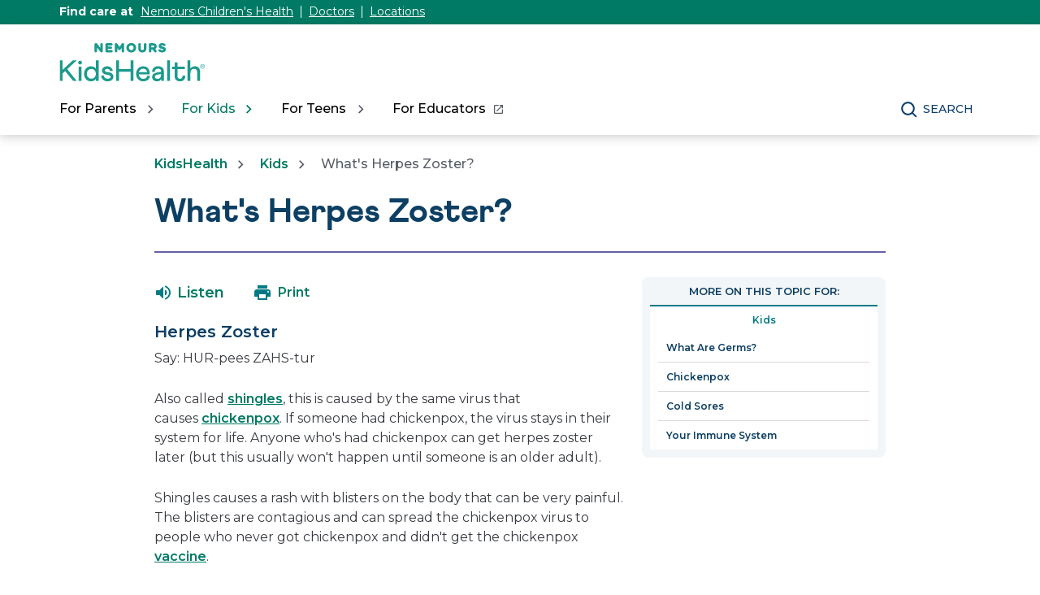

--- FILE ---
content_type: text/html;charset=utf-8
request_url: https://kidshealth.org/en/kids/herpes-zoster.html
body_size: 10108
content:

<!DOCTYPE HTML>

<html lang="en">
    <head>
  
    <!-- Google Fonts -->
    <link rel="preconnect" href="https://fonts.googleapis.com"/>
    <link rel="preconnect" href="https://fonts.gstatic.com" crossorigin/>
    <link href="https://fonts.googleapis.com/css2?family=Montserrat:wght@400;500;600;700&display=swap" rel="stylesheet"/>
    <!-- End Google Fonts -->
    
    
        <script>
            KHAdLanguage ="en";
            KHAdSection ="kid";
            KHAdSubCat = "alf_en_kids_h";
            KHAdTitle ="whatsherpeszoster";
            KHCD = "primary-care-pediatrics"; // clinical designation aspect
            KHPCD = "primary-care-pediatrics"; // primary clinical designation aspect
            KHAge = "na"; // age aspect
            KHGenre = "na"; // genre aspect
            KHPCAFull = "pca_en_kids_primary-care-pediatrics"; // full gam tag for aspects
            licName = "KidsHealth";
        </script>
                
                <meta property="og:description" content="Herpes zoster, also called shingles, causes a rash with blisters on the body and is very painful."/>

        
			
			
			
            
				
				
				
				
				<meta property="og:title" content="What&#39;s Herpes Zoster? (for Kids)"/>
				
				
				
				
				
				<meta property="twitter:title" content="What&#39;s Herpes Zoster? (for Kids)"/>
				
                
				<meta property="og:image" content="https://kidshealth.org/content/dam/kidshealth/en/social/K_socialCard_small_en.png"/>
				<meta name="twitter:image" content="https://kidshealth.org/content/dam/kidshealth/en/social/K_socialCard_small_en.png"/>
            
            
        
        
            
                <meta property="og:image:type" content="image/png"/>
                <meta property="og:image:width" content="200"/>
                <meta property="og:image:height" content="200"/>
                <meta property="og:image:alt" content="Nemours KidsHealth"/>
                
                <meta name="twitter:card" content="summary"/>               
                <meta name="twitter:description" content="Herpes zoster, also called shingles, causes a rash with blisters on the body and is very painful."/>              
                <meta name="twitter:image:alt" content="Nemours KidsHealth"/>
        


        
    
        <!-- Adobe Analytics -->
        <script>
                window.digitalData = window.digitalData || {};
                window.digitalData = {
                    page : {
                        language:'english',
                        licensee:'Mothership',
                        pageType:'article',
                        section:'kids',
                        template:'standardTemplate',
                        title:'What&#39;s Herpes Zoster?'
                    }
                };
        </script>
        <!-- End Adobe Analytics -->
    
    <!--/* Adobe Analytics Data Layer for Search Results is handled via search.js */ -->
    

    
        <script src="https://assets.adobedtm.com/60e564f16d33/ac808e2960eb/launch-9661e12d662b.min.js" async></script>
    
  <meta charset="UTF-8"/>
  <meta name="marcTag" content="standardPage/head.html"/>
  
  

  


  
    
    
	 
    
    

  
  <script type="text/javascript">
    window.rsConf = {general: {usePost: true}};
  </script>
  
  <meta name="template" content="standardTemplate"/>
  

  

       
          <meta name="section" content="kids"/>
          <meta name="language" content="english"/>
          <meta name="kh_content_type" content="article"/>
          <meta name="fusionDataSource" content="kidshealth"/>
          <meta name="kh_language" content="english"/>
          <meta name="kh_section" content="kids"/>
          <meta name="kh_licensee" content="Mothership"/>
		  <meta name="adcondition"/>
		  <meta name="hashID" content="1b67027eb0ea7a80d8420ece1fb69e8dfc63fc39"/>
          <meta name="site" content="MOTHERSHIP"/>
       

      
      
    <meta name="keywords" content="herpes zoster, shingles, chickenpox, varicella, chickenpox vaccine, vaccines, vaccination, varicella zoster, virus, viral infections, skin rash, rash, blisters"/>
    <meta name="description" content="Herpes zoster, also called shingles, causes a rash with blisters on the body and is very painful."/>
    <meta name="published_date" content="02/15/2023"/>       
    <meta name="notify" content="n"/>
    <meta name="created-date" content="08/27/2024 "/>
    <meta name="last-modified-date" content="02/15/2023 "/>
    <meta name="viewport" content="width=device-width, initial-scale=1.0"/>
       

    
    <meta name="kh:pageKeywords" content="herpes zoster, shingles, chickenpox, varicella, chickenpox vaccine, vaccines, vaccination, varicella zoster, virus, viral infections, skin rash, rash, blisters"/>
    <meta name="kh:pageDescription" content="Herpes zoster, also called shingles, causes a rash with blisters on the body and is very painful."/>
    
    <meta property="kh:pageTitle" content="What&#39;s Herpes Zoster?"/>
    
    
    <meta name="allow-Search" content="true"/>
    <meta name="available-to-MotherShip" content=" true"/>
    <meta name="available-to-Licencesee" content="true"/>
    <meta name="availble-to-XML feed" content=" true"/>
    <meta name="allow-Web-Services" content="true"/>
    <meta name="Author"/>
    <meta name="Aspects"/>
    <meta name="Categories" content="kidshealth:categories/word/h,kidshealth:categories/talk/qa"/>
    <meta name="Last-Review-By"/>
    
    
    
    
<link rel="stylesheet" href="/etc.clientlibs/kidshealth/clientlibs/clientlib-base.css" type="text/css">
<link rel="stylesheet" href="/etc.clientlibs/kidshealth/clientlibs/clientlib-site.css" type="text/css">
<link rel="stylesheet" href="/etc.clientlibs/kidshealth/clientlibs/clientlib-common.css" type="text/css">
<script type="text/javascript" src="/etc.clientlibs/clientlibs/granite/jquery.js"></script>
<script type="text/javascript" src="/etc.clientlibs/clientlibs/granite/utils.js"></script>
<script type="text/javascript" src="/etc.clientlibs/clientlibs/granite/jquery/granite.js"></script>
<script type="text/javascript" src="/etc.clientlibs/kidshealth/clientlibs/clientlib-base.js"></script>
<script type="text/javascript" src="/etc.clientlibs/kidshealth/clientlibs/clientlibs-js-site.js"></script>




    
    
<script type="text/javascript" src="/etc.clientlibs/kidshealth/clientlibs/clientlib-js-common.js"></script>



    

    
    <link rel="icon" type="image/png" href="/content/dam/kh-reskin/favicon-2.png"/>
    
    
        
            
                
                    <meta property="og:url" content="https://kidshealth.org/en/kids/herpes-zoster.html" x-cq-linkchecker="skip"/>
                    <link rel="canonical" href="https://kidshealth.org/en/kids/herpes-zoster.html"/>
                
            
            
            
            
            
        

    
      
        




    
    <script>
      var isEdit = "false";
    </script>
	
	
	
	<title>What&#39;s Herpes Zoster? (for Kids) | Nemours KidsHealth</title>
	
	
</head>

<body class=" mouseUser">

            <!--googleoff:all-->
<div id="skipnavigation"><a id="skippy" class="accessible" href="#thelou">[Skip to Content]</a></div>
<div id="kh-background-overlay" aria-hidden="true" tabindex="-1" style="display: none"> </div>

<div id="khMainContainer" class="standardPageContainer">
    
    
    




    
    
    <div class="header">
	
	
		<header id="kh-header">
			<!-- english version -->
			<div id="kh-eyebrow-container" class="englishEyebrow"><!-- note, I called this the eyebrow, there is now a top-right button also called the eyebrow -->
				<div id="kh-eyebrow" class="container-width">
					<span>Find care at </span>
					<span class="kh-eyebrow-links">
						<a href="https://www.nemours.org?external_id=RE2350835010600" aria-label="This link opens in a new tab" target="_blank">Nemours Children's Health</a>
						<span class="eyebrow-bar" aria-hidden="true"></span>
						<a href="https://www.nemours.org/find-a-doctor.html?external_id=RE2350835010600" aria-label="This link opens in a new tab" target="_blank">Doctors</a>
						<span class="eyebrow-bar" aria-hidden="true"></span>
						<a href="https://www.nemours.org/locations.html?external_id=RE2350835010600" aria-label="This link opens in a new tab" target="_blank">Locations</a>
					</span>
			
			
				</div>
			</div>
			<div class="kh-header-container">
				<div id="kh-header-section" class="container-width">
					<div id="kh-header-row-1">
						<div id="kh-logo">
							<a href="/" target="_self">
								 <img src="/content/dam/kh-reskin/nemours-kidshealth-logo.svg" alt="Nemours KidsHealth"/> 
								
							</a>						
						</div>
						
							
								
								
									
								
								
								
									
								
							
						
						
					</div>
					<div id="kh-header-row-2">
						<nav aria-label="Main">
							<ul id="kh-topnav-tabs" class="kh-mobile-hidden kh-english">
								<li>
									<button id="kh-parents-tab" aria-expanded="false" data-title="For Parents" data-section="parents">
										<span class="kh-section-text">For Parents</span>
									</button>
								</li>
								<li>
									<button id="kh-kids-tab" aria-expanded="false" data-title="For Kids" data-section="kids">
										<span class="kh-section-text">For Kids</span>
									</button>
								</li>
								<li>
									<button id="kh-teens-tab" aria-expanded="false" data-title="For Teens" data-section="teens">
										<span class="kh-section-text">For Teens</span>
									</button>
								</li>
								
									<li data-section="educators">
										<button id="kh-educator-tab" aria-expanded="false" role="link" class="new-window-button" onclick="window.open('https://classroom.kidshealth.org', '_blank')" data-title="For Educators" target="_blank">
											<span class="kh-section-text">For Educators</span>
										</button>
									</li>
									
								
							</ul>
						</nav>
						<div id="kh-header-buttons">
							<div id="kh-search">
								<button type="button" data-expanded="false" id="kh-search-icon" class="ctg showOnDesktop">Search</button>
							</div>
							<div id="kh-mob-menu-toggle">
								<button data-expanded="false" id="kh-mob-icon" aria-expanded="false"><span class="hideOffScreen">Menu</span></button>
							</div>
						</div>
					</div>
					
					
				</div>
			</div>

			<div id="kh-mob-menu"><!-- note that these are also the desktop menu dropdowns but this container only comes into effect on mobile -->
				<div id="kh-mob-menu-top-row">
					<div id="kh-mob-logo">
						<a href="/" target="_self">
							 <img src="/content/dam/kh-reskin/nemours-kidshealth-logo.svg" alt="Nemours KidsHealth"/> 
							
						</a>
					</div>
					<div id="kh-mob-close">
						<button id="mob-menu-close">Close Menu</button> 
					</div>
				</div>
				<ul id="kh-mob-menu-buttons">
					<li>
						<button id="mob-butt-parents" aria-expanded="false" data-title="For Parents" data-section="parents">
							<span class="kh-section-text">For Parents</span>
						</button>
						
					</li>
					<li>
						<button id="mob-butt-kids" aria-expanded="false" data-title="For Kids" data-section="kids">
							<span class="kh-section-text">For Kids</span>
						</button>
					</li>
					<li>
						<button id="mob-butt-teens" aria-expanded="false" data-title="For Teens" data-section="teens">
							<span class="kh-section-text">For Teens</span>
						</button>
					</li>
					
						<li data-section="educators">
							<button id="mob-butt-educators" aria-expanded="false" role="link" class="new-window-button" onclick="window.open('https://classroom.kidshealth.org', '_blank')" data-title="For Educators" target="_blank">
								<span class="kh-section-text">For Educators</span>
							</button>
						</li>
					
					
						
							
							
								
							
							
							
								
							
						
					
					<div class="tabTrap" id="tabTrap_mm" tabindex="-1"></div>
				</ul>
				<div class="kh-section-subnav closedNav" id="kh-parents-subnav" data-section="parents">
					<div class="kh-section-subnav-inner container-width">
						<div class="kh-mob-back">
							<button id="parentsBack" data-section="parents">Back</button>
						</div>
						<div class="kh-section-subnav-row1">
							<label for="parents-main-nav-list" class="desktop-label">Featured Topics</label>
							<label for="parents-main-nav-list" class="mobile-label">For Parents</label>
						</div>
						<div class="kh-section-subnav-row2">
							<div class="khsr2-left">
								<ul class="kh-subnav-lr" id="parents-main-nav-list">
									
										<li class="mob-nav-only"><a class="tertiary-link" href="/es/parents/" lang="es">Sitio para padres</a></li>
										<li class="mob-nav-only"><a href="/en/parents/">Parents Home</a></li>
									
									
									
										
											<li>
												<a href="/en/parents/general/">General Health</a>
											</li>
																			
									
										
											<li>
												<a href="/en/parents/growth/">Growth &amp; Development</a>
											</li>
																			
									
										
											<li>
												<a href="/en/parents/infections/">Infections</a>
											</li>
																			
									
										
											<li>
												<a href="/en/parents/medical/">Diseases &amp; Conditions</a>
											</li>
																			
									
										
											<li>
												<a href="/en/parents/pregnancy-newborn/">Pregnancy &amp; Baby</a>
											</li>
																			
									
										
											<li>
												<a href="/en/parents/nutrition-center/">Nutrition &amp; Fitness</a>
											</li>
																			
									
										
											<li>
												<a href="/en/parents/emotions/">Emotions &amp; Behavior</a>
											</li>
																			
									
										
											<li>
												<a href="/en/parents/positive/">School &amp; Family Life</a>
											</li>
																			
									
										
											<li>
												<a href="/en/parents/firstaid-safe/">First Aid &amp; Safety</a>
											</li>
																			
									
										
											<li>
												<a href="/en/parents/system/">Doctors &amp; Hospitals</a>
											</li>
																			
									
										
											<li>
												<a href="/en/parents/videos/">Videos</a>
											</li>
																			
									
										
											<li>
												<a href="/en/parents/question/">Expert Answers (Q&amp;A)</a>
											</li>
																			
									
									<li class="mob-nav-only"><a class="tertiary-link" href="/en/parents/all-categories.html">All Categories</a></li>
									<li class="mob-nav-only"><a class="tertiary-link" href="/en/parents/centers/center.html">All Wellness Centers</a></li>
								</ul>
							</div>
							<div class="khsr2-right">
								<a href="/en/parents/celebrating-30-years.html">
									<span class="khsr2-r-c1"><img src="/content/dam/kh-reskin/menu-promo-kid-30th.png"/></span>
									<span class="khsr2-r-c2">
										<span class="khsr2-2-c2-heading">Nemours KidsHealth® Is Celebrating!</span>
										<span class="khsr2-r-c2-r1">We&#39;ve been providing trusted health information for 30 years.</span>
										<span class="khsr2-r-c2-r2 tertiary-link-partial">Learn More</span>
									</span>
								</a>
							</div>
						</div>
						<div class="kh-section-subnav-row3 desk-nav-only">
							<div class="khsr3-left">
								<ul>
									<li><a class="tertiary-link" href="/en/parents/">Parents Home</a></li>
									<li><a class="tertiary-link" href="/es/parents/" lang="es">Sitio para padres</a></li>
									<li><a class="tertiary-link" href="/en/parents/all-categories.html">All Categories</a></li>
									<li><a class="tertiary-link" href="/en/parents/centers/center.html">All Wellness Centers</a></li>
								</ul>
							</div>
							<div class="khsr3-right">
								<div class="tabTrap" id="tabTrap_parents" tabindex="-1"></div>
							</div>
						</div>
					</div>
				</div>
				<div class="kh-section-subnav closedNav" id="kh-kids-subnav" data-section="kids">
					<div class="kh-section-subnav-inner container-width">
						<div class="kh-mob-back">
							<button id="kidsBack" data-section="kids">Back</button>
						</div>
						<div class="kh-section-subnav-row1">
							<label for="kids-main-nav-list" class="desktop-label">Featured Topics</label>
							<label for="kids-main-nav-list" class="mobile-label">For Kids</label>
						</div>
						<div class="kh-section-subnav-row2">
							<div class="khsr2-left">
								<ul class="kh-subnav-lr" id="kids-main-nav-list">
									
										<li class="mob-nav-only"><a class="tertiary-link" href="/es/kids/" lang="es">Sitio para niños</a></li>
										<li class="mob-nav-only"><a href="/en/kids/">Kids Home</a></li>
									
									
									
										<li>
											
											
												<a href="/en/kids/center/htbw-main-page.html">How the Body Works</a>
											
										</li>
									
										<li>
											
											
												<a href="/en/kids/grow/">Puberty &amp; Growing Up</a>
											
										</li>
									
										<li>
											
											
												<a href="/en/kids/stay-healthy/">Staying Healthy</a>
											
										</li>
									
										<li>
											
											
												<a href="/en/kids/watch/">Staying Safe</a>
											
										</li>
									
										<li>
											
											
												<a href="/en/kids/word/">Dictionary</a>
											
										</li>
									
										<li>
											
											
												<a href="/en/kids/health-problems/">Health Problems</a>
											
										</li>
									
										<li>
											
											
												<a href="/en/kids/ill-injure/">Illnesses &amp; Injuries</a>
											
										</li>
									
										<li>
											
											
												<a href="/en/kids/center/relax-center.html">Relax &amp; Unwind</a>
											
										</li>
									
										<li>
											
											
												<a href="/en/kids/feel-better/">People, Places &amp; Things That Help</a>
											
										</li>
									
										<li>
											
											
												<a href="/en/kids/feeling/">Feelings</a>
											
										</li>
									
										<li>
											
											
												<a href="/en/kids/talk/">Expert Answers (Q&amp;A)</a>
											
										</li>
									
										<li>
											
											
												<a href="/en/kids/videos/">Videos</a>
											
										</li>
									
									<li class="mob-nav-only"><a class="tertiary-link" href="/en/kids/all-categories.html">All Categories</a></li>
									<li class="mob-nav-only"><a class="tertiary-link" href="/en/kids/centers/center.html">All Wellness Centers</a></li>	
								</ul>
							</div>
							<div class="khsr2-right">
								<a href="/en/parents/celebrating-30-years.html">
									<span class="khsr2-r-c1"><img src="/content/dam/kh-reskin/menu-promo-kid-30th.png"/></span>
									<span class="khsr2-r-c2">
										<span class="khsr2-2-c2-heading">Nemours KidsHealth® Is Celebrating!</span>
										<span class="khsr2-r-c2-r1">We&#39;ve been providing trusted health information for 30 years.</span>
										<span class="khsr2-r-c2-r2 tertiary-link-partial">Learn More</span>
									</span>
								</a>
							</div>
						</div>
						<div class="kh-section-subnav-row3 desk-nav-only">
							<div class="khsr3-left">
								<ul>
									<li><a class="tertiary-link" href="/en/kids/">Kids Home</a></li>
									<li><a class="tertiary-link" href="/es/kids/" lang="es">Sitio para niños</a></li>
									<li><a class="tertiary-link" href="/en/kids/all-categories.html">All Categories</a></li>
									<li><a class="tertiary-link" href="/en/kids/centers/center.html">All Wellness Centers</a></li>
								</ul>
							</div>
							<div class="khsr3-right">
								<div class="tabTrap" id="tabTrap_kids" tabindex="-1"></div>
							</div>
						</div>
					</div>
				</div>
				<div class="kh-section-subnav closedNav" id="kh-teens-subnav" data-section="teens">
					<div class="kh-section-subnav-inner container-width">
						<div class="kh-mob-back">
							<button id="teensBack" data-section="teens">Back</button>
						</div>
						<div class="kh-section-subnav-row1">
							<label for="teens-main-nav-list" class="desktop-label">Featured Topics</label>
							<label for="teens-main-nav-list" class="mobile-label">For Teens</label>
						</div>
						<div class="kh-section-subnav-row2">
							<div class="khsr2-left">
								<ul class="kh-subnav-lr" id="teens-main-nav-list">
									
										<li class="mob-nav-only"><a class="tertiary-link" href="/es/teens/" lang="es">Sitio para adolescentes</a></li>
										<li class="mob-nav-only"><a href="/en/teens/">Teens Home</a></li>
									
																
									
										<li>
											
											
												<a href="/en/teens/your-body/">Body</a>
											
										</li>
									
										<li>
											
											
												<a href="/en/teens/your-mind/">Mind</a>
											
										</li>
									
										<li>
											
											
												<a href="/en/teens/sexual-health/">Sexual Health</a>
											
										</li>
									
										<li>
											
											
												<a href="/en/teens/food-fitness/">Food &amp; Fitness</a>
											
										</li>
									
										<li>
											
											
												<a href="/en/teens/diseases-conditions/">Diseases &amp; Conditions</a>
											
										</li>
									
										<li>
											
											
												<a href="/en/teens/infections/">Infections</a>
											
										</li>
									
										<li>
											
											
												<a href="/en/teens/drug-alcohol/">Drugs &amp; Alcohol</a>
											
										</li>
									
										<li>
											
											
												<a href="/en/teens/school-jobs/">School &amp; Jobs</a>
											
										</li>
									
										<li>
											
											
												<a href="/en/teens/sports-center/">Sports</a>
											
										</li>
									
										<li>
											
											
												<a href="/en/teens/expert/">Expert Answers (Q&amp;A)</a>
											
										</li>
									
										<li>
											
											
												<a href="/en/teens/safety/">Staying Safe</a>
											
										</li>
									
										<li>
											
											
												<a href="/en/teens/videos/">Videos</a>
											
										</li>
									
									<li class="mob-nav-only"><a class="tertiary-link" href="/en/teens/all-categories.html">All Categories</a></li>
									<li class="mob-nav-only"><a class="tertiary-link" href="/en/teens/centers/center.html">All Wellness Centers</a></li>
								</ul>
							</div>
							<div class="khsr2-right">
								<a href="/en/parents/celebrating-30-years.html">
									<span class="khsr2-r-c1"><img src="/content/dam/kh-reskin/menu-promo-kid-30th.png"/></span>
									<span class="khsr2-r-c2">
										<span class="khsr2-2-c2-heading">Nemours KidsHealth® Is Celebrating!</span>
										<span class="khsr2-r-c2-r1">We&#39;ve been providing trusted health information for 30 years.</span>
										<span class="khsr2-r-c2-r2 tertiary-link-partial">Learn More</span>
									</span>
								</a>
							</div>
						</div>
						<div class="kh-section-subnav-row3 desk-nav-only">
							<div class="khsr3-left">
								<ul>
									<li><a class="tertiary-link" href="/en/teens/">Teens Home</a></li>
									<li><a class="tertiary-link" href="/es/teens/" lang="es">Sitio para adolescentes</a></li>
									<li><a class="tertiary-link" href="/en/teens/all-categories.html">All Categories</a></li>
									<li><a class="tertiary-link" href="/en/teens/centers/center.html">All Wellness Centers</a></li>
								</ul>
							</div>
							<div class="khsr3-right">
								<div class="tabTrap" id="tabTrap_teens" tabindex="-1"></div>
							</div>
						</div>
					</div>
				</div>
			</div>

			<div id="kh-search-area" role="dialog" aria-label="Search" class="closedSearch">
				<form id="searchform" name="searchform" method="get" role="search" action="/en/searchresults.html" actionpath="/en/searchresults.html" class="container-width noSuggs">
					<input type="hidden" name="search" value="y"/><label for="q" class="hideOffScreen">Search KidsHealth library</label>
					<div class="easy-autocomplete" style="width: 100px;">
					
					
						<input type="text" maxlength="256" id="q" name="q" placeholder="Search" onfocus="clearText(this)" onblur="clearText(this)" role="combobox" autocomplete="off" lang="en" required="required" aria-expanded="false" tabindex="0"/>
					
						
						<div class="easy-autocomplete-container" id="eac-container-q">
							<ul role="listbox"></ul>
						</div>
					</div>
					<script>
						
					</script>
					<input type="hidden" name="datasource" value="kidshealth"/><input type="hidden" name="start" value="0"/><input type="hidden" name="rows" value="10"/> <input type="hidden" name="section" value="parents_teens_kids"/>
					<div id="searchSelectBox">
						<select id="searchLangSelector" name="lang">
						
						
							<option value="english" id="kh-search-lang-sel-en" selected="selected">English</option>
							<option value="spanish" id="kh-search-lang-sel-es">Espa&#241ol</option>
						
							
						</select>
					</div>
					<input type="button" value="search" id="searchButton" role="button" onclick="searchurl();"/>
					<!-- <div id="nullfield" style="display:none;"><span id="validationMessage"></span></div> -->
					<div id="validationfield">
						<span id="validationMessage"> </span>
					</div>
					<div id="suggsAnnounce" aria-live="polite" role="status" class="hideOffScreen"></div>
				</form>
				<div class="tabTrap" id="tabTrap_search" tabindex="-1"></div>
			</div>
		<script>NS_CSM_td=386236403;NS_CSM_pd=275116665;NS_CSM_u="/clm10";NS_CSM_col="AAAAAAXExv23BTbI1O0hv2IuY4lSgBmGoxEj/yEcMmCrNi6ZkwKTPPO2f04lKNg/OTXKNoQ=";</script><script type="text/javascript">function sendTimingInfoInit(){setTimeout(sendTimingInfo,0)}function sendTimingInfo(){var wp=window.performance;if(wp){var c1,c2,t;c1=wp.timing;if(c1){var cm={};cm.ns=c1.navigationStart;if((t=c1.unloadEventStart)>0)cm.us=t;if((t=c1.unloadEventEnd)>0)cm.ue=t;if((t=c1.redirectStart)>0)cm.rs=t;if((t=c1.redirectEnd)>0)cm.re=t;cm.fs=c1.fetchStart;cm.dls=c1.domainLookupStart;cm.dle=c1.domainLookupEnd;cm.cs=c1.connectStart;cm.ce=c1.connectEnd;if((t=c1.secureConnectionStart)>0)cm.scs=t;cm.rqs=c1.requestStart;cm.rss=c1.responseStart;cm.rse=c1.responseEnd;cm.dl=c1.domLoading;cm.di=c1.domInteractive;cm.dcls=c1.domContentLoadedEventStart;cm.dcle=c1.domContentLoadedEventEnd;cm.dc=c1.domComplete;if((t=c1.loadEventStart)>0)cm.ls=t;if((t=c1.loadEventEnd)>0)cm.le=t;cm.tid=NS_CSM_td;cm.pid=NS_CSM_pd;cm.ac=NS_CSM_col;var xhttp=new XMLHttpRequest();if(xhttp){var JSON=JSON||{};JSON.stringify=JSON.stringify||function(ob){var t=typeof(ob);if(t!="object"||ob===null){if(t=="string")ob='"'+ob+'"';return String(ob);}else{var n,v,json=[],arr=(ob&&ob.constructor==Array);for(n in ob){v=ob[n];t=typeof(v);if(t=="string")v='"'+v+'"';else if(t=="object"&&v!==null)v=JSON.stringify(v);json.push((arr?"":'"'+n+'":')+String(v));}return(arr?"[":"{")+String(json)+(arr?"]":"}");}};xhttp.open("POST",NS_CSM_u,true);xhttp.send(JSON.stringify(cm));}}}}if(window.addEventListener)window.addEventListener("load",sendTimingInfoInit,false);else if(window.attachEvent)window.attachEvent("onload",sendTimingInfoInit);else window.onload=sendTimingInfoInit;</script></header>
	
	
    

</div>



    
    <div id="mainContentContainer" class="kh-article-page">
        <div id="thelou" tabindex="-1"> </div>
        <main id="khMSMain" class="content-width">
            <div id="khContentTitleBlock">
                
                
<nav aria-label="Breadcrumbs">
  <div id="breadcrumbsContainer">
		<ul id="breadcrumbs">
      <li> <a href="/"> KidsHealth</a></li>
      <li> <a href="/en/kids/"> Kids</a></li>
			<li>  What&#39;s Herpes Zoster?</li>
    </ul>
   </div>
   </nav>

                
                <div id="khContentHeading" class="ar">
                    <h1>What&#39;s Herpes Zoster?</h1>
                </div>
                
                
    

                
                
                <div>


  
</div>
                
                
                <div>

</div>
                
            </div>
            <div id="khcontent">
                <div id="khcontent_article" class="khLeft">
                    <span class="ISI_MESSAGE"><!-- The following article is from KidsHealth. What&#39;s Herpes Zoster?--></span>
                    
                    

	
		
		
		
		
		<ul id="msArticleControls">
			
				<li class="ac-readspeaker">
					<div class="rs_skip rs_skip_en rsbtn_kidshealth rs_preserve" id="readspeaker_button1">
						<a onclick="rsUsed('1')" rel="nofollow" class="rsbtn_play rsen" title="Listen to this page using ReadSpeaker" href="//app-na.readspeaker.com/cgi-bin/rsent?customerid=5202&lang=en_us&readid=khcontent_article&url=kidshealth.org/en/kids/herpes-zoster.html" data-rsevent-id="rs_886605" role="button">
							<span class="rsbtn_left rspart">
								<span class="rsbtn_text">
									
										<span class="readspeakerLauncher">Listen</span>
									
									
								</span>
							</span>
							<span class="rsbtn_right rsplay rspart"></span>
						</a>
						<div class="rsbtn_exp rsimg rspart">
							<span class="rsbtn_box">
								<button onclick="javascript:void(0);" class="rsbtn_pause rsimg rspart rsbutton" title="Play" data-rsphrase-pause="Pause" data-rsphrase-play="Play" data-rsevent-id="rs_249118">
									 
										<span class="rsbtn_btnlabel">Play</span>
									
										
								</button>
								<button onclick="javascript:void(0);" class="rsbtn_stop rsimg rspart rsbutton" title="Stop" data-rsevent-id="rs_658053">
									<span class="rsbtn_btnlabel">Stop</span>
								</button>
								<span class="rsbtn_progress_container rspart" data-readspeaker-slider-id-="data-readspeaker-slider-parent-data-readspeaker-slider-id-10734" data-rsevent-id="rs_215867" style="">
									<span class="rsbtn_progress_played" style="width: 0%;"></span>
									<span data-readspeaker-slider-id-="data-readspeaker-slider-id-10734" class="rsbtn_progress_handle rsimg" data-rsevent-id="rs_948321" style="left: 0px;"><a href="javascript:void(0);" role="slider" class="keyLink" style="display:block; border:0;" title="Seek bar" aria-label="Seek bar" aria-orientation="horizontal" aria-valuemin="0" aria-valuemax="100" aria-valuenow="0" data-rsevent-id="rs_781294">&nbsp;</a></span></span>
								<button onclick="ariaVolume();" onfocus="ariaVolume();" onblur="ariaVolume();" onfocusout="ariaVolume();" id="thisRSVolume" class="rsbtn_volume rsimg rspart rsbutton" title="Volume" aria-expanded="false" tabindex="0" data-rsevent-id="rs_224875">
									<span class="rsbtn_btnlabel">Volume</span>
								</button>
								<span class="rsbtn_volume_container rspart" id="thisRSVolumneContainer" style="display: none">
									<span class="rsbtn_volume_slider" data-readspeaker-slider-id-="data-readspeaker-slider-parent-data-readspeaker-slider-id-14810" data-rsevent-id="rs_323957"><span data-readspeaker-slider-id-="data-readspeaker-slider-id-14810" class="rsbtn_volume_handle rsimg" data-rsevent-id="rs_195035"><a href="javascript:void(0);" role="slider" class="keyLink" style="display:block; border:0;" title="Change volume" aria-label="Change volume" aria-orientation="vertical" aria-valuemin="0" aria-valuemax="5" aria-valuenow="5" data-rsevent-id="rs_455317">&nbsp;</a></span></span>
								</span>
								<a href="//app-na.readspeaker.com/cgi-bin/rsent?customerid=5202&amp;lang=en_us&amp;readid=khcontent_article&amp;url=kidshealth.org/en/kids/herpes-zoster.html&amp;audiofilename=KidsHealth_&amp;save=1" target="rs" class="kh_rs_download rsimg rspart rsbutton" title="mp3">
									<span class="rsbtn_btnlabel">mp3</span>
								</a>
								<button onclick="javascript:void(0);" class="rsbtn_settings rsimg rspart rsbutton" title="Settings" data-rsevent-id="rs_442984">
									<span class="rsbtn_btnlabel">Settings</span>
								</button>
								<button class="rsbtn_closer rsimg rspart rsbutton" title="Close Player" data-rsevent-id="rs_377229">
									<span class="rsbtn_btnlabel">Close Player</span>
								</button>
								<span class="rsdefloat"></span>
							</span>
						</div>
					</div>
				</li>
			
			<li class="ac-textSize">
				<div id="kh-text-sizer">
					<button id="kh-text-sizer-largest" onclick="textSizer('3');">
						<span class="hideOffScreen">Larger text size</span>
					</button>
					<button id="kh-text-sizer-larger" onclick="textSizer('2');">
						<span class="hideOffScreen">Large text size</span>
					</button>
					<button id="kh-text-sizer-regular" onclick="textSizer('1');">
						<span class="hideOffScreen">Regular text size</span>
					</button>
				</div>
			</li>
			<li class="ac-print">
				<div id="kh-print-button">
					<a onclick='printWindow1(this.href); return false; rel=&quot;nofollow&quot;' tabindex="0">
						
							<span class="printLabel">Print</span>
							
							
					</a>
				</div>
			</li>
		</ul>
	

<!--googleoff:all-->
                    
                    <!--googleoff:all-->
                    
                    
                    <div>

    
    
    
    <div class="cmp-container">
        
        <div class="rte-image">    







<!--<sly data-sly-test.buttonBorder="khb-noborder"></sly> -->







 <h3>Herpes Zoster</h3> 
<p>Say: HUR-pees ZAHS-tur</p> 
<p>Also called <strong><a href="/en/kids/shingles.html">shingles</a></strong>, this is caused by the same virus that causes&nbsp;<a href="/en/kids/chicken-pox.html">chickenpox</a>. If someone had chickenpox, the virus stays in their system for life. Anyone who's had chickenpox can get herpes zoster later&nbsp;(but this usually won't happen until someone is an&nbsp;older adult).</p> 
<p>Shingles causes a rash with blisters on the body that can be&nbsp;very painful. The blisters are contagious and can spread the chickenpox virus to people who never got chickenpox and didn't get the chickenpox <a href="/en/kids/guide-shots.html">vaccine</a>.</p>




	



    


</div>

        
    </div>

</div>
                    
                    
                    

    <div id="reviewerBox">
    
   
   </div>
   

                    
                    <span class="ISI_MESSAGE">
                        <!--Thank you for listening to this KidsHealth audio cast. The information you heard, is for educational purposes only. If you need medical advice, diagnoses, or treatment, consult your doctor. This audio cast is Copyrighted by KidsHealth and The Nemours Foundation. All rights are reserved. Visit w w w dot KidsHealth dot org for more.-->
                    </span>
                </div>
                <div id="khcontent_article_aside" class="khRight">
                    
                    <div>
	
	
	
	
	<aside aria-labelledby="moreOnThisTopicHeader">
        <div id="kh-mott-box">
			<h2 id="moreOnThisTopicHeader" class="JSMott">More on this topic for:</h2>
			<ul id="kh-mott-tabs" role="tablist" class="JSMott">
				
				
				<li data-section="kids" role="presentation"><button type="button" role="tab" aria-controls="kids_panel" id="kids_tab" tabindex="-1" aria-selected="false">Kids</button></li>
				
				
			</ul>
			
			<div id="kids_panel" role="tabpanel" aria-labelledby="kids_tab">
			<h2 class="sansJSMott">More on this topic<br/>For Kids</h2>
				<ul id="kh-mott-kids-links" class="kh-mott-links">
					
		                <li>
		                	<a href="/en/kids/germs.html"> What Are Germs?</a>
		                </li>
	                
				
					
		                <li>
		                	<a href="/en/kids/chicken-pox.html"> Chickenpox</a>
		                </li>
	                
				
					
		                <li>
		                	<a href="/en/kids/cold-sores.html"> Cold Sores</a>
		                </li>
	                
				
					
		                <li>
		                	<a href="/en/kids/immune.html"> Your Immune System</a>
		                </li>
	                
				</ul>
			</div>
			
			
			
			<button id="kh-mott-toggle" data-expanded="false">View more</button>
			
		</div>
	</aside>
	
</div>



                    
                    
                        
                    
                </div>
            </div>
            
            






     
        
            
                <div id="kh_related_categories_container">
                
                    
                    
                        <h2 id="kh_RC_heading">RELATED CATEGORIES</h2> 
                        
                    
                
                    <ul id="kh_RC_list">
                    
                        <li><a href="/en/kids/word/h.html">H</a></li>
                    
                        <li><a href="/en/kids/talk/qa.html">General Q&amp;A</a></li>
                    
                    </ul>
                </div>
            
        
    

            
        </main>
        <span class="medicalcoding" style="display: none;">/content/kidshealth/misc/medicalcodes/kids/articles/herpes-zoster</span>
    </div>

    
    
    




    
    
    <div class="footer">
	
	
		<footer>
			<div id="kh-footer">
				<div class="kh-container">
					<div id="footerRows" class="container-width">
						<div id="footerRow1">
							<nav aria-label="site info">
								<div id="footer-col1">
									<h5 id="col1H" class="footerColumnHeading">Who We Are</h5>
									<ul id="col1UL" class="footerList">
										
											<li>
												
												
													
													
														<a href="/en/parents/about.html">About Us</a>
													
												
											</li>
										
									</ul>
								</div>
								<div id="footer-col2">
									<h5 id="col2H" class="footerColumnHeading">Working With Us</h5>
									<ul id="col2UL" class="footerList">
										
											<li>
												
												
													
													
														<a href="/en/parents/partners.html">Partners</a>
													
												
											</li>
										
											<li>
												
												
													
													
														<a href="/en/parents/editorial-policy.html">Editorial Policy</a>
													
												
											</li>
										
											<li>
												
												
													
													
														<a href="/en/parents/permissions-guidelines.html">Permissions Guidelines</a>
													
												
											</li>
										
											<li>
												
												
													
														<a class="footerNewWindow" href="https://nemours.mediaroom.com/journalist-resources" target="_blank">Media Requests <span class="hideOffScreen">This link opens in a new tab</span></a>
													
													
												
											</li>
										
											<li>
												
												
													
													
														<a href="/en/kids/general-information/contact-us">Contact Us</a>
													
												
											</li>
										
									</ul>
								</div>
								<div id="footer-col3">
									<h5 id="col3H" class="footerColumnHeading">Legal &amp; Privacy</h5>
									<ul id="col3UL" class="footerList">
										
											<li>
												
												
													
													
														<a href="/en/parents/policy.html">Privacy Policy &amp; Terms of Use</a>
													
												
											</li>
										
											<li>
												
												
													
													
														<a href="/en/parents/nondiscrimination.html">Notice of Nondiscrimination</a>
													
												
											</li>
										
									</ul>
								</div>
								<div id="footer-col4">
									<h5 id="col4H" class="footerColumnHeading">All Categories</h5>
									<ul id="col4UL" class="footerList">
										
											<li>
												
												
													
													
														<a href="/en/parents/all-categories.html">For Parents</a>
													
												
											</li>
										
											<li>
												
												
													
													
														<a href="/en/kids/all-categories.html">For Kids</a>
													
												
											</li>
										
											<li>
												
												
													
													
														<a href="/en/teens/all-categories.html">For Teens</a>
													
												
											</li>
										
									</ul>
									<h5 id="col4bH" class="footerColumnHeading">Wellness Centers</h5>
									<ul id="col4bUL" class="footerList">
										
											<li>
												
												
													
													
														<a href="/en/parents/centers/center.html">For Parents</a>
													
												
											</li>
										
											<li>
												
												
													
													
														<a href="/en/kids/centers/center.html">For Kids</a>
													
												
											</li>
										
											<li>
												
												
													
													
														<a href="/en/teens/centers/center.html">For Teens</a>
													
												
											</li>
										
									</ul>
								</div>
							</nav>
						</div>
						<div id="footerRow2">
							<div id="ourSocials">
								<ul id="socialRow">
									<li id="khFB"><a href="https://www.facebook.com/nemourskidshealth/" target="_blank"><img src="/content/dam/kh-reskin/iconFacebookWhite.svg" alt="Nemours KidsHealth on Facebook"/></a></li>
									<li id="khX"><a href="https://x.com/nemours" target="_blank"><img src="/content/dam/kh-reskin/iconTwitterWhite.svg" alt="Nemours KidsHealth on X"/></a></li>
									<li id="khYT"><a href="https://www.youtube.com/@NemoursKidsHealth" target="_blank"><img src="/content/dam/kh-reskin/iconYoutubeWhite.svg" alt="Nemours KidsHealth on YouTube"/></a></li>
								</ul>
							</div>
						</div>
						<div id="footerRow3">
							<div id="fr3C1">
							<div id="footerLogo">
								<a href="https://www.nemours.org/?external_id=RE2350803010600" id="kh-nemours-footer-logo" target="_blank">
									
										<img src="/content/dam/kidshealth/logo-nemours_KidsHealth.svg" alt="Nemours Children&#39;s Health"/>
									
									
								</a>
							</div>
							</div>
							<div id="fr3C2">
								<div id="kh-footer-text" class="container-width"><p>Note: All information on Nemours KidsHealth® is for educational purposes only. For specific medical advice, diagnoses, and treatment, consult your doctor. © 1995-2026. The Nemours Foundation. Nemours Children's Health®, Nemours KidsHealth®, KidsHealth®, and Well Beyond Medicine® are registered trademarks of The Nemours Foundation. All rights reserved. Images sourced by The Nemours Foundation and Getty Images.</p>
</div>
							</div>
						</div>
					</div>
					
						
					
				</div>
		</footer>
		
    

	

<script>
    $(function() {
		var thisPage = window.location.pathname;
		if(thisPage.indexOf('contact')>-1) {
			// contact page - don't change
		} else {
			if(typeof(Storage) !== "undefined") {
				localStorage.setItem('originurl',thisPage);
			} 
		}
    });
</script></div>



    
</div>
<script>
    // Define variables for ReadSpeaker
    theRSURL = (escape(document.location.href));
    rsAudioTitle = document.title.replace(/ |\'|\?/g, "_");
    RSLanguage = "en_us";
</script>
<script src="//f1-na.readspeaker.com/script/5202/ReadSpeaker.js?pids=embhl"></script>
<div id="ariaAnnouncements" aria-live="polite" tabindex="-1" style="visibility: hidden; width: 0px; height: 0px;"> </div>
<!--googleon:all-->

            
               
                    
    
<script type="text/javascript" src="/etc.clientlibs/nitro/clientlibs/clientlib-site.js"></script>



                
            
		
       </body>
</html>